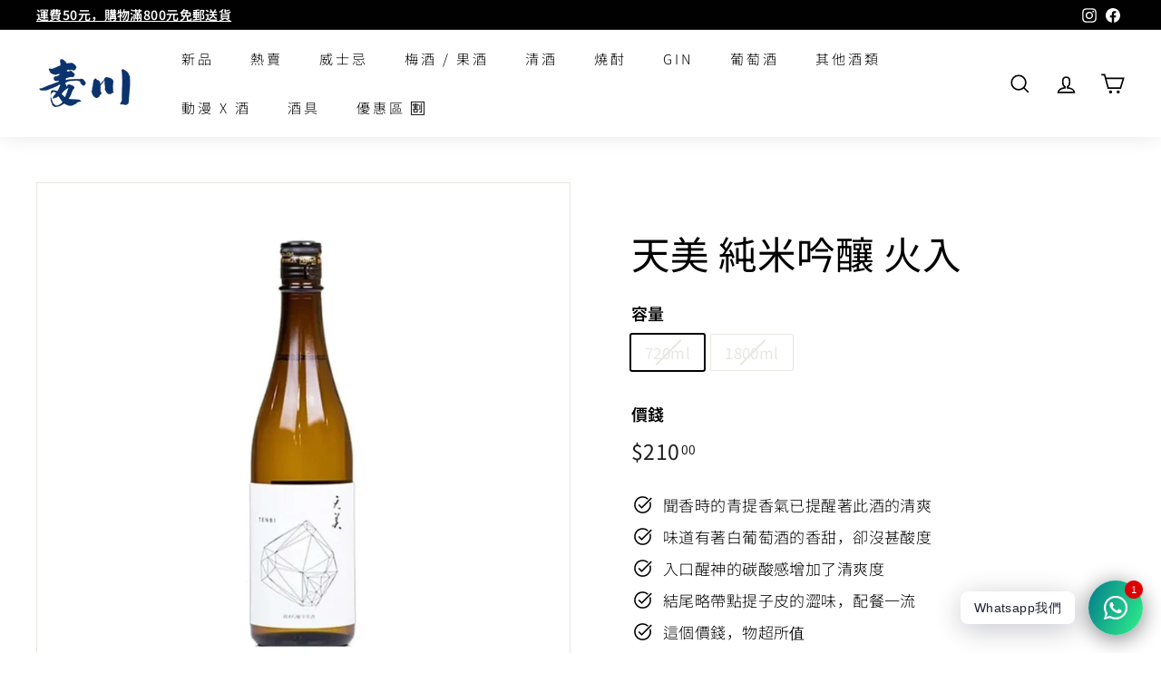

--- FILE ---
content_type: text/css
request_url: https://cdn.shopify.com/extensions/019bfce9-eaff-7991-997d-b4364f2c4f3c/terms-relentless-136/assets/style.min.css
body_size: -11
content:
.bndlr-button-disabled{opacity:.7;pointer-events:none;cursor:not-allowed}.cart__ctas-container .terms-relentless{margin-left:20px}.terms-relentless{display:flex;align-items:flex-start;justify-content:flex-end;text-align:right;line-height:1.2;margin-bottom:14px;position:relative;z-index:6}.terms-relentless p{margin:0}.terms-relentless .rterms-checkbox{margin-top:4px;margin-right:10px;transform:scale(1.5);cursor:pointer;flex-shrink:0;display:inline;clip:auto;width:auto;height:auto;position:static;pointer-events:auto;appearance:checkbox!important}#mu-checkout-container input.rterms-checkbox{margin-top:4px;margin-right:10px}.terms-relentless .rterms-checkbox::after,.terms-relentless .rterms-checkbox::before{content:none}.terms-relentless>label{cursor:pointer;margin-top:0;margin-bottom:0}.rterms-disable{content:"";display:block!important;position:absolute;z-index:5;cursor:pointer;margin:0;background:0 0}.rterms-disable:hover{background:0 0}div button.rterms-open{background:0 0;border:0;box-shadow:none;padding:0;color:#3d4246;margin-top:5px;margin-bottom:5px;padding-top:10px;padding-bottom:10px;line-height:1.3;outline:0;font-size:14px;cursor:pointer;text-decoration:underline;width:auto}.rterms-modal{color:#000;background:#fff;padding:45px 20px;padding-top:0;overflow-y:auto;max-height:calc(100vh - 70px);width:calc(100% - 30px);max-width:700px;position:fixed;top:50px;left:50%;transform:translate(-50%,0) scale(1);z-index:9999100109}.rterms-modal .rterms-close{width:16px;height:16px;opacity:.3;cursor:pointer;display:flex;padding:23px;margin:7px -16px -7px auto;position:relative;transform:translate(0,0)}.rterms-modal .rterms-close:hover{opacity:1}.rterms-modal .rterms-close:after,.rterms-modal .rterms-close:before{content:'';position:absolute;top:15px;right:23px;height:17px;width:2px;background-color:#333}.rterms-modal .rterms-close:before{transform:rotate(45deg)}.rterms-modal .rterms-close:after{transform:rotate(-45deg)}.rterms-modal .rterms-header{font-size:24px;font-weight:700;margin-bottom:30px;text-align:center}.rterms-modal .terms-relentless{justify-content:center;font-size:20px}.rterms-shadow{transition:visibility .2s ease-out,opacity .2s ease-out;opacity:0;visibility:hidden;position:fixed;width:100vw;height:100vh;top:0;left:0;background:rgba(0,0,0,.7);z-index:9999100105}.rterms-modal-open{opacity:1;visibility:visible}@media (max-width:768px){.rterms-modal{max-height:calc(100vh - 70px)}}
